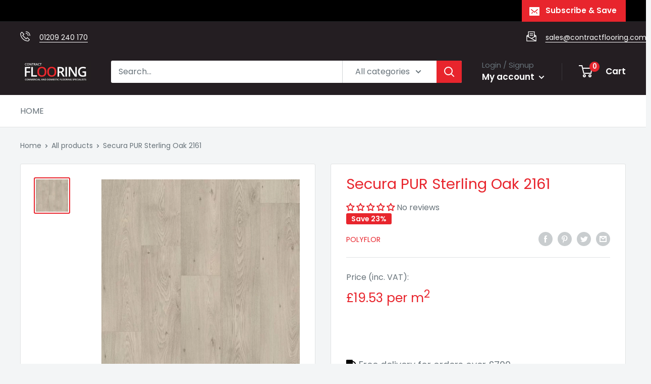

--- FILE ---
content_type: application/x-javascript
request_url: https://consentcdn.cookiebot.com/consentconfig/58589625-ff92-4599-a350-23bc1c9c5df2/contractflooring.com/configuration.js
body_size: 410
content:
CookieConsent.configuration.tags.push({id:71334654,type:"script",tagID:"",innerHash:"",outerHash:"",tagHash:"1246894540921",url:"https://consent.cookiebot.com/uc.js",resolvedUrl:"https://consent.cookiebot.com/uc.js",cat:[1]});CookieConsent.configuration.tags.push({id:71334655,type:"script",tagID:"",innerHash:"",outerHash:"",tagHash:"12919607154937",url:"",resolvedUrl:"",cat:[1,4,5]});CookieConsent.configuration.tags.push({id:71334656,type:"script",tagID:"",innerHash:"",outerHash:"",tagHash:"16903060411711",url:"",resolvedUrl:"",cat:[3,4]});CookieConsent.configuration.tags.push({id:71334657,type:"script",tagID:"",innerHash:"",outerHash:"",tagHash:"6911127698316",url:"",resolvedUrl:"",cat:[3]});CookieConsent.configuration.tags.push({id:71334658,type:"script",tagID:"",innerHash:"",outerHash:"",tagHash:"10454687846042",url:"https://contractflooring.com/cdn/shopifycloud/shopify/assets/shopify_pay/storefront-80e528be853eac23af2454534897ca9536b1d3d04aa043b042f34879a3c111c8.js?v=20220906",resolvedUrl:"https://contractflooring.com/cdn/shopifycloud/shopify/assets/shopify_pay/storefront-80e528be853eac23af2454534897ca9536b1d3d04aa043b042f34879a3c111c8.js?v=20220906",cat:[1]});CookieConsent.configuration.tags.push({id:71334659,type:"script",tagID:"",innerHash:"",outerHash:"",tagHash:"15288100790465",url:"",resolvedUrl:"",cat:[4]});CookieConsent.configuration.tags.push({id:71334660,type:"script",tagID:"",innerHash:"",outerHash:"",tagHash:"4408360333912",url:"",resolvedUrl:"",cat:[1,5]});CookieConsent.configuration.tags.push({id:71334663,type:"script",tagID:"",innerHash:"",outerHash:"",tagHash:"7322537173924",url:"https://contractflooring.com/cdn/shop/t/6/assets/huk-megamenu.js?v=110860113037406741961684744091",resolvedUrl:"https://contractflooring.com/cdn/shop/t/6/assets/huk-megamenu.js?v=110860113037406741961684744091",cat:[5]});CookieConsent.configuration.tags.push({id:71334664,type:"script",tagID:"",innerHash:"",outerHash:"",tagHash:"10194462610469",url:"https://cdn.shopify.com/extensions/f24a4d23-c6db-4850-bbcb-d6cc7d92bcaf/upcharge-surcharges-25/assets/mws_fees_bundle.js",resolvedUrl:"https://cdn.shopify.com/extensions/f24a4d23-c6db-4850-bbcb-d6cc7d92bcaf/upcharge-surcharges-25/assets/mws_fees_bundle.js",cat:[5]});CookieConsent.configuration.tags.push({id:71334665,type:"script",tagID:"",innerHash:"",outerHash:"",tagHash:"1654145129031",url:"",resolvedUrl:"",cat:[4]});CookieConsent.configuration.tags.push({id:71334667,type:"script",tagID:"",innerHash:"",outerHash:"",tagHash:"7200775087783",url:"https://contractflooring.com/cdn/shopifycloud/shop-js/modules/chunk.common_e9358263.esm.js",resolvedUrl:"https://contractflooring.com/cdn/shopifycloud/shop-js/modules/chunk.common_e9358263.esm.js",cat:[1]});